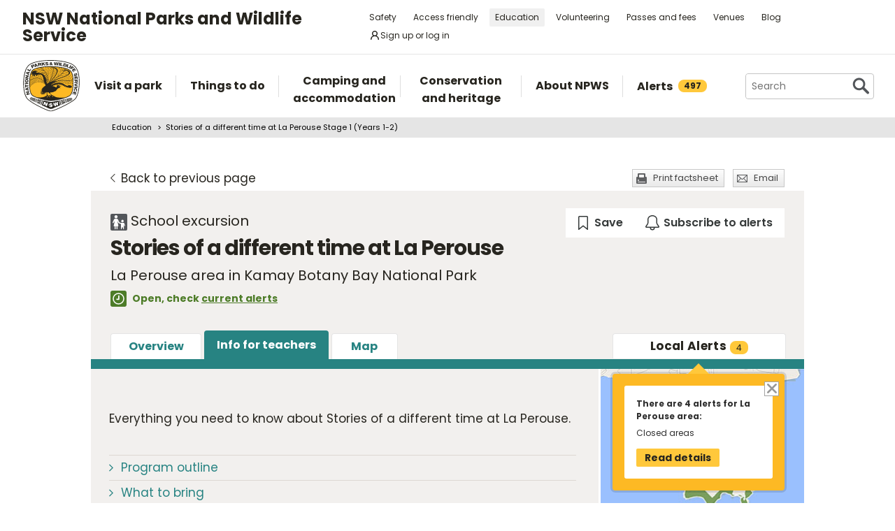

--- FILE ---
content_type: text/html; charset=utf-8
request_url: https://www.google.com/recaptcha/api2/anchor?ar=1&k=6LdAt48qAAAAANhCWh5h5qtiFDnxLjUiLFCu7QoJ&co=aHR0cHM6Ly93d3cubmF0aW9uYWxwYXJrcy5uc3cuZ292LmF1OjQ0Mw..&hl=en&v=PoyoqOPhxBO7pBk68S4YbpHZ&size=normal&anchor-ms=20000&execute-ms=30000&cb=k0tx060r0at
body_size: 49466
content:
<!DOCTYPE HTML><html dir="ltr" lang="en"><head><meta http-equiv="Content-Type" content="text/html; charset=UTF-8">
<meta http-equiv="X-UA-Compatible" content="IE=edge">
<title>reCAPTCHA</title>
<style type="text/css">
/* cyrillic-ext */
@font-face {
  font-family: 'Roboto';
  font-style: normal;
  font-weight: 400;
  font-stretch: 100%;
  src: url(//fonts.gstatic.com/s/roboto/v48/KFO7CnqEu92Fr1ME7kSn66aGLdTylUAMa3GUBHMdazTgWw.woff2) format('woff2');
  unicode-range: U+0460-052F, U+1C80-1C8A, U+20B4, U+2DE0-2DFF, U+A640-A69F, U+FE2E-FE2F;
}
/* cyrillic */
@font-face {
  font-family: 'Roboto';
  font-style: normal;
  font-weight: 400;
  font-stretch: 100%;
  src: url(//fonts.gstatic.com/s/roboto/v48/KFO7CnqEu92Fr1ME7kSn66aGLdTylUAMa3iUBHMdazTgWw.woff2) format('woff2');
  unicode-range: U+0301, U+0400-045F, U+0490-0491, U+04B0-04B1, U+2116;
}
/* greek-ext */
@font-face {
  font-family: 'Roboto';
  font-style: normal;
  font-weight: 400;
  font-stretch: 100%;
  src: url(//fonts.gstatic.com/s/roboto/v48/KFO7CnqEu92Fr1ME7kSn66aGLdTylUAMa3CUBHMdazTgWw.woff2) format('woff2');
  unicode-range: U+1F00-1FFF;
}
/* greek */
@font-face {
  font-family: 'Roboto';
  font-style: normal;
  font-weight: 400;
  font-stretch: 100%;
  src: url(//fonts.gstatic.com/s/roboto/v48/KFO7CnqEu92Fr1ME7kSn66aGLdTylUAMa3-UBHMdazTgWw.woff2) format('woff2');
  unicode-range: U+0370-0377, U+037A-037F, U+0384-038A, U+038C, U+038E-03A1, U+03A3-03FF;
}
/* math */
@font-face {
  font-family: 'Roboto';
  font-style: normal;
  font-weight: 400;
  font-stretch: 100%;
  src: url(//fonts.gstatic.com/s/roboto/v48/KFO7CnqEu92Fr1ME7kSn66aGLdTylUAMawCUBHMdazTgWw.woff2) format('woff2');
  unicode-range: U+0302-0303, U+0305, U+0307-0308, U+0310, U+0312, U+0315, U+031A, U+0326-0327, U+032C, U+032F-0330, U+0332-0333, U+0338, U+033A, U+0346, U+034D, U+0391-03A1, U+03A3-03A9, U+03B1-03C9, U+03D1, U+03D5-03D6, U+03F0-03F1, U+03F4-03F5, U+2016-2017, U+2034-2038, U+203C, U+2040, U+2043, U+2047, U+2050, U+2057, U+205F, U+2070-2071, U+2074-208E, U+2090-209C, U+20D0-20DC, U+20E1, U+20E5-20EF, U+2100-2112, U+2114-2115, U+2117-2121, U+2123-214F, U+2190, U+2192, U+2194-21AE, U+21B0-21E5, U+21F1-21F2, U+21F4-2211, U+2213-2214, U+2216-22FF, U+2308-230B, U+2310, U+2319, U+231C-2321, U+2336-237A, U+237C, U+2395, U+239B-23B7, U+23D0, U+23DC-23E1, U+2474-2475, U+25AF, U+25B3, U+25B7, U+25BD, U+25C1, U+25CA, U+25CC, U+25FB, U+266D-266F, U+27C0-27FF, U+2900-2AFF, U+2B0E-2B11, U+2B30-2B4C, U+2BFE, U+3030, U+FF5B, U+FF5D, U+1D400-1D7FF, U+1EE00-1EEFF;
}
/* symbols */
@font-face {
  font-family: 'Roboto';
  font-style: normal;
  font-weight: 400;
  font-stretch: 100%;
  src: url(//fonts.gstatic.com/s/roboto/v48/KFO7CnqEu92Fr1ME7kSn66aGLdTylUAMaxKUBHMdazTgWw.woff2) format('woff2');
  unicode-range: U+0001-000C, U+000E-001F, U+007F-009F, U+20DD-20E0, U+20E2-20E4, U+2150-218F, U+2190, U+2192, U+2194-2199, U+21AF, U+21E6-21F0, U+21F3, U+2218-2219, U+2299, U+22C4-22C6, U+2300-243F, U+2440-244A, U+2460-24FF, U+25A0-27BF, U+2800-28FF, U+2921-2922, U+2981, U+29BF, U+29EB, U+2B00-2BFF, U+4DC0-4DFF, U+FFF9-FFFB, U+10140-1018E, U+10190-1019C, U+101A0, U+101D0-101FD, U+102E0-102FB, U+10E60-10E7E, U+1D2C0-1D2D3, U+1D2E0-1D37F, U+1F000-1F0FF, U+1F100-1F1AD, U+1F1E6-1F1FF, U+1F30D-1F30F, U+1F315, U+1F31C, U+1F31E, U+1F320-1F32C, U+1F336, U+1F378, U+1F37D, U+1F382, U+1F393-1F39F, U+1F3A7-1F3A8, U+1F3AC-1F3AF, U+1F3C2, U+1F3C4-1F3C6, U+1F3CA-1F3CE, U+1F3D4-1F3E0, U+1F3ED, U+1F3F1-1F3F3, U+1F3F5-1F3F7, U+1F408, U+1F415, U+1F41F, U+1F426, U+1F43F, U+1F441-1F442, U+1F444, U+1F446-1F449, U+1F44C-1F44E, U+1F453, U+1F46A, U+1F47D, U+1F4A3, U+1F4B0, U+1F4B3, U+1F4B9, U+1F4BB, U+1F4BF, U+1F4C8-1F4CB, U+1F4D6, U+1F4DA, U+1F4DF, U+1F4E3-1F4E6, U+1F4EA-1F4ED, U+1F4F7, U+1F4F9-1F4FB, U+1F4FD-1F4FE, U+1F503, U+1F507-1F50B, U+1F50D, U+1F512-1F513, U+1F53E-1F54A, U+1F54F-1F5FA, U+1F610, U+1F650-1F67F, U+1F687, U+1F68D, U+1F691, U+1F694, U+1F698, U+1F6AD, U+1F6B2, U+1F6B9-1F6BA, U+1F6BC, U+1F6C6-1F6CF, U+1F6D3-1F6D7, U+1F6E0-1F6EA, U+1F6F0-1F6F3, U+1F6F7-1F6FC, U+1F700-1F7FF, U+1F800-1F80B, U+1F810-1F847, U+1F850-1F859, U+1F860-1F887, U+1F890-1F8AD, U+1F8B0-1F8BB, U+1F8C0-1F8C1, U+1F900-1F90B, U+1F93B, U+1F946, U+1F984, U+1F996, U+1F9E9, U+1FA00-1FA6F, U+1FA70-1FA7C, U+1FA80-1FA89, U+1FA8F-1FAC6, U+1FACE-1FADC, U+1FADF-1FAE9, U+1FAF0-1FAF8, U+1FB00-1FBFF;
}
/* vietnamese */
@font-face {
  font-family: 'Roboto';
  font-style: normal;
  font-weight: 400;
  font-stretch: 100%;
  src: url(//fonts.gstatic.com/s/roboto/v48/KFO7CnqEu92Fr1ME7kSn66aGLdTylUAMa3OUBHMdazTgWw.woff2) format('woff2');
  unicode-range: U+0102-0103, U+0110-0111, U+0128-0129, U+0168-0169, U+01A0-01A1, U+01AF-01B0, U+0300-0301, U+0303-0304, U+0308-0309, U+0323, U+0329, U+1EA0-1EF9, U+20AB;
}
/* latin-ext */
@font-face {
  font-family: 'Roboto';
  font-style: normal;
  font-weight: 400;
  font-stretch: 100%;
  src: url(//fonts.gstatic.com/s/roboto/v48/KFO7CnqEu92Fr1ME7kSn66aGLdTylUAMa3KUBHMdazTgWw.woff2) format('woff2');
  unicode-range: U+0100-02BA, U+02BD-02C5, U+02C7-02CC, U+02CE-02D7, U+02DD-02FF, U+0304, U+0308, U+0329, U+1D00-1DBF, U+1E00-1E9F, U+1EF2-1EFF, U+2020, U+20A0-20AB, U+20AD-20C0, U+2113, U+2C60-2C7F, U+A720-A7FF;
}
/* latin */
@font-face {
  font-family: 'Roboto';
  font-style: normal;
  font-weight: 400;
  font-stretch: 100%;
  src: url(//fonts.gstatic.com/s/roboto/v48/KFO7CnqEu92Fr1ME7kSn66aGLdTylUAMa3yUBHMdazQ.woff2) format('woff2');
  unicode-range: U+0000-00FF, U+0131, U+0152-0153, U+02BB-02BC, U+02C6, U+02DA, U+02DC, U+0304, U+0308, U+0329, U+2000-206F, U+20AC, U+2122, U+2191, U+2193, U+2212, U+2215, U+FEFF, U+FFFD;
}
/* cyrillic-ext */
@font-face {
  font-family: 'Roboto';
  font-style: normal;
  font-weight: 500;
  font-stretch: 100%;
  src: url(//fonts.gstatic.com/s/roboto/v48/KFO7CnqEu92Fr1ME7kSn66aGLdTylUAMa3GUBHMdazTgWw.woff2) format('woff2');
  unicode-range: U+0460-052F, U+1C80-1C8A, U+20B4, U+2DE0-2DFF, U+A640-A69F, U+FE2E-FE2F;
}
/* cyrillic */
@font-face {
  font-family: 'Roboto';
  font-style: normal;
  font-weight: 500;
  font-stretch: 100%;
  src: url(//fonts.gstatic.com/s/roboto/v48/KFO7CnqEu92Fr1ME7kSn66aGLdTylUAMa3iUBHMdazTgWw.woff2) format('woff2');
  unicode-range: U+0301, U+0400-045F, U+0490-0491, U+04B0-04B1, U+2116;
}
/* greek-ext */
@font-face {
  font-family: 'Roboto';
  font-style: normal;
  font-weight: 500;
  font-stretch: 100%;
  src: url(//fonts.gstatic.com/s/roboto/v48/KFO7CnqEu92Fr1ME7kSn66aGLdTylUAMa3CUBHMdazTgWw.woff2) format('woff2');
  unicode-range: U+1F00-1FFF;
}
/* greek */
@font-face {
  font-family: 'Roboto';
  font-style: normal;
  font-weight: 500;
  font-stretch: 100%;
  src: url(//fonts.gstatic.com/s/roboto/v48/KFO7CnqEu92Fr1ME7kSn66aGLdTylUAMa3-UBHMdazTgWw.woff2) format('woff2');
  unicode-range: U+0370-0377, U+037A-037F, U+0384-038A, U+038C, U+038E-03A1, U+03A3-03FF;
}
/* math */
@font-face {
  font-family: 'Roboto';
  font-style: normal;
  font-weight: 500;
  font-stretch: 100%;
  src: url(//fonts.gstatic.com/s/roboto/v48/KFO7CnqEu92Fr1ME7kSn66aGLdTylUAMawCUBHMdazTgWw.woff2) format('woff2');
  unicode-range: U+0302-0303, U+0305, U+0307-0308, U+0310, U+0312, U+0315, U+031A, U+0326-0327, U+032C, U+032F-0330, U+0332-0333, U+0338, U+033A, U+0346, U+034D, U+0391-03A1, U+03A3-03A9, U+03B1-03C9, U+03D1, U+03D5-03D6, U+03F0-03F1, U+03F4-03F5, U+2016-2017, U+2034-2038, U+203C, U+2040, U+2043, U+2047, U+2050, U+2057, U+205F, U+2070-2071, U+2074-208E, U+2090-209C, U+20D0-20DC, U+20E1, U+20E5-20EF, U+2100-2112, U+2114-2115, U+2117-2121, U+2123-214F, U+2190, U+2192, U+2194-21AE, U+21B0-21E5, U+21F1-21F2, U+21F4-2211, U+2213-2214, U+2216-22FF, U+2308-230B, U+2310, U+2319, U+231C-2321, U+2336-237A, U+237C, U+2395, U+239B-23B7, U+23D0, U+23DC-23E1, U+2474-2475, U+25AF, U+25B3, U+25B7, U+25BD, U+25C1, U+25CA, U+25CC, U+25FB, U+266D-266F, U+27C0-27FF, U+2900-2AFF, U+2B0E-2B11, U+2B30-2B4C, U+2BFE, U+3030, U+FF5B, U+FF5D, U+1D400-1D7FF, U+1EE00-1EEFF;
}
/* symbols */
@font-face {
  font-family: 'Roboto';
  font-style: normal;
  font-weight: 500;
  font-stretch: 100%;
  src: url(//fonts.gstatic.com/s/roboto/v48/KFO7CnqEu92Fr1ME7kSn66aGLdTylUAMaxKUBHMdazTgWw.woff2) format('woff2');
  unicode-range: U+0001-000C, U+000E-001F, U+007F-009F, U+20DD-20E0, U+20E2-20E4, U+2150-218F, U+2190, U+2192, U+2194-2199, U+21AF, U+21E6-21F0, U+21F3, U+2218-2219, U+2299, U+22C4-22C6, U+2300-243F, U+2440-244A, U+2460-24FF, U+25A0-27BF, U+2800-28FF, U+2921-2922, U+2981, U+29BF, U+29EB, U+2B00-2BFF, U+4DC0-4DFF, U+FFF9-FFFB, U+10140-1018E, U+10190-1019C, U+101A0, U+101D0-101FD, U+102E0-102FB, U+10E60-10E7E, U+1D2C0-1D2D3, U+1D2E0-1D37F, U+1F000-1F0FF, U+1F100-1F1AD, U+1F1E6-1F1FF, U+1F30D-1F30F, U+1F315, U+1F31C, U+1F31E, U+1F320-1F32C, U+1F336, U+1F378, U+1F37D, U+1F382, U+1F393-1F39F, U+1F3A7-1F3A8, U+1F3AC-1F3AF, U+1F3C2, U+1F3C4-1F3C6, U+1F3CA-1F3CE, U+1F3D4-1F3E0, U+1F3ED, U+1F3F1-1F3F3, U+1F3F5-1F3F7, U+1F408, U+1F415, U+1F41F, U+1F426, U+1F43F, U+1F441-1F442, U+1F444, U+1F446-1F449, U+1F44C-1F44E, U+1F453, U+1F46A, U+1F47D, U+1F4A3, U+1F4B0, U+1F4B3, U+1F4B9, U+1F4BB, U+1F4BF, U+1F4C8-1F4CB, U+1F4D6, U+1F4DA, U+1F4DF, U+1F4E3-1F4E6, U+1F4EA-1F4ED, U+1F4F7, U+1F4F9-1F4FB, U+1F4FD-1F4FE, U+1F503, U+1F507-1F50B, U+1F50D, U+1F512-1F513, U+1F53E-1F54A, U+1F54F-1F5FA, U+1F610, U+1F650-1F67F, U+1F687, U+1F68D, U+1F691, U+1F694, U+1F698, U+1F6AD, U+1F6B2, U+1F6B9-1F6BA, U+1F6BC, U+1F6C6-1F6CF, U+1F6D3-1F6D7, U+1F6E0-1F6EA, U+1F6F0-1F6F3, U+1F6F7-1F6FC, U+1F700-1F7FF, U+1F800-1F80B, U+1F810-1F847, U+1F850-1F859, U+1F860-1F887, U+1F890-1F8AD, U+1F8B0-1F8BB, U+1F8C0-1F8C1, U+1F900-1F90B, U+1F93B, U+1F946, U+1F984, U+1F996, U+1F9E9, U+1FA00-1FA6F, U+1FA70-1FA7C, U+1FA80-1FA89, U+1FA8F-1FAC6, U+1FACE-1FADC, U+1FADF-1FAE9, U+1FAF0-1FAF8, U+1FB00-1FBFF;
}
/* vietnamese */
@font-face {
  font-family: 'Roboto';
  font-style: normal;
  font-weight: 500;
  font-stretch: 100%;
  src: url(//fonts.gstatic.com/s/roboto/v48/KFO7CnqEu92Fr1ME7kSn66aGLdTylUAMa3OUBHMdazTgWw.woff2) format('woff2');
  unicode-range: U+0102-0103, U+0110-0111, U+0128-0129, U+0168-0169, U+01A0-01A1, U+01AF-01B0, U+0300-0301, U+0303-0304, U+0308-0309, U+0323, U+0329, U+1EA0-1EF9, U+20AB;
}
/* latin-ext */
@font-face {
  font-family: 'Roboto';
  font-style: normal;
  font-weight: 500;
  font-stretch: 100%;
  src: url(//fonts.gstatic.com/s/roboto/v48/KFO7CnqEu92Fr1ME7kSn66aGLdTylUAMa3KUBHMdazTgWw.woff2) format('woff2');
  unicode-range: U+0100-02BA, U+02BD-02C5, U+02C7-02CC, U+02CE-02D7, U+02DD-02FF, U+0304, U+0308, U+0329, U+1D00-1DBF, U+1E00-1E9F, U+1EF2-1EFF, U+2020, U+20A0-20AB, U+20AD-20C0, U+2113, U+2C60-2C7F, U+A720-A7FF;
}
/* latin */
@font-face {
  font-family: 'Roboto';
  font-style: normal;
  font-weight: 500;
  font-stretch: 100%;
  src: url(//fonts.gstatic.com/s/roboto/v48/KFO7CnqEu92Fr1ME7kSn66aGLdTylUAMa3yUBHMdazQ.woff2) format('woff2');
  unicode-range: U+0000-00FF, U+0131, U+0152-0153, U+02BB-02BC, U+02C6, U+02DA, U+02DC, U+0304, U+0308, U+0329, U+2000-206F, U+20AC, U+2122, U+2191, U+2193, U+2212, U+2215, U+FEFF, U+FFFD;
}
/* cyrillic-ext */
@font-face {
  font-family: 'Roboto';
  font-style: normal;
  font-weight: 900;
  font-stretch: 100%;
  src: url(//fonts.gstatic.com/s/roboto/v48/KFO7CnqEu92Fr1ME7kSn66aGLdTylUAMa3GUBHMdazTgWw.woff2) format('woff2');
  unicode-range: U+0460-052F, U+1C80-1C8A, U+20B4, U+2DE0-2DFF, U+A640-A69F, U+FE2E-FE2F;
}
/* cyrillic */
@font-face {
  font-family: 'Roboto';
  font-style: normal;
  font-weight: 900;
  font-stretch: 100%;
  src: url(//fonts.gstatic.com/s/roboto/v48/KFO7CnqEu92Fr1ME7kSn66aGLdTylUAMa3iUBHMdazTgWw.woff2) format('woff2');
  unicode-range: U+0301, U+0400-045F, U+0490-0491, U+04B0-04B1, U+2116;
}
/* greek-ext */
@font-face {
  font-family: 'Roboto';
  font-style: normal;
  font-weight: 900;
  font-stretch: 100%;
  src: url(//fonts.gstatic.com/s/roboto/v48/KFO7CnqEu92Fr1ME7kSn66aGLdTylUAMa3CUBHMdazTgWw.woff2) format('woff2');
  unicode-range: U+1F00-1FFF;
}
/* greek */
@font-face {
  font-family: 'Roboto';
  font-style: normal;
  font-weight: 900;
  font-stretch: 100%;
  src: url(//fonts.gstatic.com/s/roboto/v48/KFO7CnqEu92Fr1ME7kSn66aGLdTylUAMa3-UBHMdazTgWw.woff2) format('woff2');
  unicode-range: U+0370-0377, U+037A-037F, U+0384-038A, U+038C, U+038E-03A1, U+03A3-03FF;
}
/* math */
@font-face {
  font-family: 'Roboto';
  font-style: normal;
  font-weight: 900;
  font-stretch: 100%;
  src: url(//fonts.gstatic.com/s/roboto/v48/KFO7CnqEu92Fr1ME7kSn66aGLdTylUAMawCUBHMdazTgWw.woff2) format('woff2');
  unicode-range: U+0302-0303, U+0305, U+0307-0308, U+0310, U+0312, U+0315, U+031A, U+0326-0327, U+032C, U+032F-0330, U+0332-0333, U+0338, U+033A, U+0346, U+034D, U+0391-03A1, U+03A3-03A9, U+03B1-03C9, U+03D1, U+03D5-03D6, U+03F0-03F1, U+03F4-03F5, U+2016-2017, U+2034-2038, U+203C, U+2040, U+2043, U+2047, U+2050, U+2057, U+205F, U+2070-2071, U+2074-208E, U+2090-209C, U+20D0-20DC, U+20E1, U+20E5-20EF, U+2100-2112, U+2114-2115, U+2117-2121, U+2123-214F, U+2190, U+2192, U+2194-21AE, U+21B0-21E5, U+21F1-21F2, U+21F4-2211, U+2213-2214, U+2216-22FF, U+2308-230B, U+2310, U+2319, U+231C-2321, U+2336-237A, U+237C, U+2395, U+239B-23B7, U+23D0, U+23DC-23E1, U+2474-2475, U+25AF, U+25B3, U+25B7, U+25BD, U+25C1, U+25CA, U+25CC, U+25FB, U+266D-266F, U+27C0-27FF, U+2900-2AFF, U+2B0E-2B11, U+2B30-2B4C, U+2BFE, U+3030, U+FF5B, U+FF5D, U+1D400-1D7FF, U+1EE00-1EEFF;
}
/* symbols */
@font-face {
  font-family: 'Roboto';
  font-style: normal;
  font-weight: 900;
  font-stretch: 100%;
  src: url(//fonts.gstatic.com/s/roboto/v48/KFO7CnqEu92Fr1ME7kSn66aGLdTylUAMaxKUBHMdazTgWw.woff2) format('woff2');
  unicode-range: U+0001-000C, U+000E-001F, U+007F-009F, U+20DD-20E0, U+20E2-20E4, U+2150-218F, U+2190, U+2192, U+2194-2199, U+21AF, U+21E6-21F0, U+21F3, U+2218-2219, U+2299, U+22C4-22C6, U+2300-243F, U+2440-244A, U+2460-24FF, U+25A0-27BF, U+2800-28FF, U+2921-2922, U+2981, U+29BF, U+29EB, U+2B00-2BFF, U+4DC0-4DFF, U+FFF9-FFFB, U+10140-1018E, U+10190-1019C, U+101A0, U+101D0-101FD, U+102E0-102FB, U+10E60-10E7E, U+1D2C0-1D2D3, U+1D2E0-1D37F, U+1F000-1F0FF, U+1F100-1F1AD, U+1F1E6-1F1FF, U+1F30D-1F30F, U+1F315, U+1F31C, U+1F31E, U+1F320-1F32C, U+1F336, U+1F378, U+1F37D, U+1F382, U+1F393-1F39F, U+1F3A7-1F3A8, U+1F3AC-1F3AF, U+1F3C2, U+1F3C4-1F3C6, U+1F3CA-1F3CE, U+1F3D4-1F3E0, U+1F3ED, U+1F3F1-1F3F3, U+1F3F5-1F3F7, U+1F408, U+1F415, U+1F41F, U+1F426, U+1F43F, U+1F441-1F442, U+1F444, U+1F446-1F449, U+1F44C-1F44E, U+1F453, U+1F46A, U+1F47D, U+1F4A3, U+1F4B0, U+1F4B3, U+1F4B9, U+1F4BB, U+1F4BF, U+1F4C8-1F4CB, U+1F4D6, U+1F4DA, U+1F4DF, U+1F4E3-1F4E6, U+1F4EA-1F4ED, U+1F4F7, U+1F4F9-1F4FB, U+1F4FD-1F4FE, U+1F503, U+1F507-1F50B, U+1F50D, U+1F512-1F513, U+1F53E-1F54A, U+1F54F-1F5FA, U+1F610, U+1F650-1F67F, U+1F687, U+1F68D, U+1F691, U+1F694, U+1F698, U+1F6AD, U+1F6B2, U+1F6B9-1F6BA, U+1F6BC, U+1F6C6-1F6CF, U+1F6D3-1F6D7, U+1F6E0-1F6EA, U+1F6F0-1F6F3, U+1F6F7-1F6FC, U+1F700-1F7FF, U+1F800-1F80B, U+1F810-1F847, U+1F850-1F859, U+1F860-1F887, U+1F890-1F8AD, U+1F8B0-1F8BB, U+1F8C0-1F8C1, U+1F900-1F90B, U+1F93B, U+1F946, U+1F984, U+1F996, U+1F9E9, U+1FA00-1FA6F, U+1FA70-1FA7C, U+1FA80-1FA89, U+1FA8F-1FAC6, U+1FACE-1FADC, U+1FADF-1FAE9, U+1FAF0-1FAF8, U+1FB00-1FBFF;
}
/* vietnamese */
@font-face {
  font-family: 'Roboto';
  font-style: normal;
  font-weight: 900;
  font-stretch: 100%;
  src: url(//fonts.gstatic.com/s/roboto/v48/KFO7CnqEu92Fr1ME7kSn66aGLdTylUAMa3OUBHMdazTgWw.woff2) format('woff2');
  unicode-range: U+0102-0103, U+0110-0111, U+0128-0129, U+0168-0169, U+01A0-01A1, U+01AF-01B0, U+0300-0301, U+0303-0304, U+0308-0309, U+0323, U+0329, U+1EA0-1EF9, U+20AB;
}
/* latin-ext */
@font-face {
  font-family: 'Roboto';
  font-style: normal;
  font-weight: 900;
  font-stretch: 100%;
  src: url(//fonts.gstatic.com/s/roboto/v48/KFO7CnqEu92Fr1ME7kSn66aGLdTylUAMa3KUBHMdazTgWw.woff2) format('woff2');
  unicode-range: U+0100-02BA, U+02BD-02C5, U+02C7-02CC, U+02CE-02D7, U+02DD-02FF, U+0304, U+0308, U+0329, U+1D00-1DBF, U+1E00-1E9F, U+1EF2-1EFF, U+2020, U+20A0-20AB, U+20AD-20C0, U+2113, U+2C60-2C7F, U+A720-A7FF;
}
/* latin */
@font-face {
  font-family: 'Roboto';
  font-style: normal;
  font-weight: 900;
  font-stretch: 100%;
  src: url(//fonts.gstatic.com/s/roboto/v48/KFO7CnqEu92Fr1ME7kSn66aGLdTylUAMa3yUBHMdazQ.woff2) format('woff2');
  unicode-range: U+0000-00FF, U+0131, U+0152-0153, U+02BB-02BC, U+02C6, U+02DA, U+02DC, U+0304, U+0308, U+0329, U+2000-206F, U+20AC, U+2122, U+2191, U+2193, U+2212, U+2215, U+FEFF, U+FFFD;
}

</style>
<link rel="stylesheet" type="text/css" href="https://www.gstatic.com/recaptcha/releases/PoyoqOPhxBO7pBk68S4YbpHZ/styles__ltr.css">
<script nonce="wpwkZsSXHPVKBmin0thyjQ" type="text/javascript">window['__recaptcha_api'] = 'https://www.google.com/recaptcha/api2/';</script>
<script type="text/javascript" src="https://www.gstatic.com/recaptcha/releases/PoyoqOPhxBO7pBk68S4YbpHZ/recaptcha__en.js" nonce="wpwkZsSXHPVKBmin0thyjQ">
      
    </script></head>
<body><div id="rc-anchor-alert" class="rc-anchor-alert"></div>
<input type="hidden" id="recaptcha-token" value="[base64]">
<script type="text/javascript" nonce="wpwkZsSXHPVKBmin0thyjQ">
      recaptcha.anchor.Main.init("[\x22ainput\x22,[\x22bgdata\x22,\x22\x22,\[base64]/[base64]/[base64]/KE4oMTI0LHYsdi5HKSxMWihsLHYpKTpOKDEyNCx2LGwpLFYpLHYpLFQpKSxGKDE3MSx2KX0scjc9ZnVuY3Rpb24obCl7cmV0dXJuIGx9LEM9ZnVuY3Rpb24obCxWLHYpe04odixsLFYpLFZbYWtdPTI3OTZ9LG49ZnVuY3Rpb24obCxWKXtWLlg9KChWLlg/[base64]/[base64]/[base64]/[base64]/[base64]/[base64]/[base64]/[base64]/[base64]/[base64]/[base64]\\u003d\x22,\[base64]\\u003d\\u003d\x22,\x22bkpRw7bDrsKkb0EvbcOZwqYJw5oFw4QvAi5FejMQAcKzasOXwrrDocKDwo/Cu2rDu8OHFcKaEcKhEcKVw5zDmcKcw43ChS7CmRMPJV9Lfk/DlMO/a8OjIsKoJMKgwoMBGnxSWWnCmw/[base64]/Cp8KpBsONGsKBwrDCvcK2w4NZw4TCncKgw7tsdcKUTcOhJcOIw7TCn07CvcO7NCzDmHvCqlwgwqjCjMKkMcOpwpUzwrYOIlYqwoAFBcKWw54NNWYpwoEgwp/Dp1jCn8KpBHwSw6jCuSpmAcO+wr/DusOWwoDCpHDDpcKPXDh/wqfDjWBZLMOqwop5wovCo8O8w5NYw5dhwrvChVRDVh/CicOiJBhUw63Cr8KgPxRAwqDCrGbCqQAePB/[base64]/CmsKGw4JBwpbDkhnDgMOLV8OFA8OQJk1SbmgPw74pYlvCgMKvXFUiw5TDo0dRWMO9dGXDlhzDmWkzKsOiFTLDksOAwpjCgnk2wrfDnwRLLcORJFIJQFLChMK8wqZETCLDjMO4woHCocK7w7Y0wrHDu8ORw6/Dk2PDosKXw5rDmTrCo8KPw7HDs8OnJlnDocK+LcOawoAMVsKuDMOIOMKQMX4hwq0zZcOhDmDDvELDn3PCg8OCeh3Cul7CtcOKwq/[base64]/wrcHRVEsf8KCwoXCjMK+GsOgNMKIwrQCG8Oqw4vDmMKGKSRaw4jCly1mWytSw53ChcOjGMOlXCzCiXphwqAUPmXCncOQw6kUZSBLIMO5wpcRJcKRDcKFw5tnw6xtUw/DkX9wwrrCh8KPYH4rw7ATwr4zWsKuwqHDikfCjcO5T8OSwrLCnkhfBiHDocOQwqjCqTLDnUI5w5QbJTHCiMO+wrsUbcObAMKXWVFmw4zDm0kXw4Rkd1/[base64]/Di8KneQEHw5l2Q8OSw5HCj8K9AMK1V8Kqw7PCo8KQdAYWwq9Yc8OJWsOowqvDjHDCmsOnw5/[base64]/Dvh4qwqXDmcKhw5JXcQPDly3CjsOrw7YGw7jDncK+wp/[base64]/Dq8KJwqDCmRXDs8OLw4nDmsO6dCNjFkRuMmM8HMOyw7vDocKZw5lBB1wGOcKPwpsGbl/DimFHeF7DsnoOMQw9w5nDmMKsEDtXw6lxw74jwrnDlXnDrsOiDFnDtcODw5BawqI0wpAIw6fCkixFE8KyesKcwpt1w5V/I8OwSCAQK2jCjBjDqsOKwqHDnH1Bw7LCh37DnsK5G0rCicO8OcO5w45FLn7CpnQhHkzDisKhTsO/wqB+wr18IxV6w7nDucK/HMKAwqx2wqDChsKaD8OEeCIAwqwDPsK3wonDmgjCsMOjMsOAe3jCpFw0B8ObwoQTw7PDn8O0dVdCdk5Ewr0mwrMtEsKAw44TwpLDkxtXwp/[base64]/[base64]/DMKiwqx/w4tpw5jDuh/Cj8KRFSQ2WXzDq0/CgW0sS0FiHFfClhbDvXDDv8OcfipYb8KbwofDj0rDij3DmsKUw7TCn8KfwpANw7NZAyTDkEXDvDjDuz7ChAzCjcOyZcKkecOOwoHDsTw2FmbCmsO+wqR8w49IeSXCnwExHyYcw5pHOx5dw6wMw4nDosO0w5hwTMKIw7RDNE5/XVXDlMKoN8OMRsONXiB1woxIKcK0en4ewpUSw6BCw4/DocKLw4AOdlnCucKIw6jDjV5WM3kBacOUZTrDp8KSwq4ATMKQahxLOsKkD8Kcwr1mXz8/VcKLHWrDlBfDmcKXw43CjsO/X8OiwpsWw7rDusKNOhHCmsKAT8ONXhN5UcO0KG7CqhgFwqvDoC/DiCLDqCPDnyHDkUkewqXDpSnDjMOlGQAKDsK/w4dDw7QFw6nDiT4Rw65JF8KNYy/[base64]/Dj8KBJMKVwog9QMKuZcK2LmvCqMOBTMKCwqfCtsKlHmtZwqBxwofCtXNswpTDlR1fwrPCi8KnH1V/JCEgYMO7NlvDkUNFB0kpO37DjXbCvsOhMjICw5xcRcKSM8KkAsOywqZLw6LDrHl2Yx3CsiwGWCduwqEIcXTDj8OjPmnDr3ZrwrYZFQI3w5bDg8O0w4jCv8OAw7NMwovCsiByw4bDmsOgw4bDicOZAwkER8OuYwnCp8K/W8OzCDfCkAMaw4HCncKNw4bDo8K2wo8pOMO7fyfDisOww6sTw4fDnD/[base64]/CrAEOa8OGw4xvHV4Nw5/DocO+KMKcEjlWX3TDusK2w7lHw67DoG3CqRzCpljDilxow7/DpsKuw5JxA8Kow7/DmsOHw4UZAMKVw5TCi8KSdsOgXcOaw6xBGgVGwrrDpEbDmMOCYsOYw5oNwrQMBsOCdMKdwo0Hw5F3UlDCokBAw6HCmFhWw6QGPQTCtMK5w5fCpn/CsyVnRsOHSDzCiMOrwrfCisOYwq/[base64]/wqtiaWA5QsOiwqsYw6p2woABZsKHwq8EwotWCcOpKcODw7E+wp3DtVfCgcORwo7DrMK3VkkmWcODQQ/Cn8KMwp1uwr/[base64]/wpDDnMO8wpN4wqJXehfCrMKLTxstw5PCjcODw5rCtsKCwqQKwp/[base64]/[base64]/[base64]/BcO7wrnCvcOkAFBRw5ICwrAPwobDk3HCncKeTsK9w6vDjjwawqxhwppMwrBFw7jDhhjDvVLCkVNKw77CgcORwobDsX7CscOiw53DhXbCjADClznDjsOJf03DgjjCv8K/w4zCvsKiKsK7Q8KiD8OfB8O9w7vChsOKwq3CtUQFAAEYakRKbcOBJMKnw7bDi8OXwo5dwrHDkWQsHcK+FSxvC8O1U0RiwqUswokPaMKQZsObDMKXaMOrFMKgw7crcnHDr8OAw6o4R8KJw5dqw7XCvVLCvcOZw6LCgMKlw4rCnsK+wqUOwrZ0JsODwqdVK0/DjcKFe8OVwq84w6XCmV/CrMO2w6rDuCXDssOValNhw7fDlDdQVCcJOCFCeG9/w6jDmwZsKcKyUcKoNj4XfMK3w7zDnWlFd2rChSpHQXA0BXvCvnfDlwnDlQ/CtcKkHcOnT8KpTMKUGsOqUEgNKj1XX8KgM14zwqzCtMK1YsKcwpZdw7Q/w73DiMOAwqoNwr/[base64]/[base64]/[base64]/[base64]/DhBVLwrVDVsKxLsOwwqfCncOeREPDg8KNFBg4wp/[base64]/DpcK/UcOjIVocw7ogwrh1wq5Ow5TDgcKKLiLCpsKFPUXCqRjCsDfDscKCwq/[base64]/Ck8Khw5sCIlPDvsOkWcOLwrLDmAc2wpLDtgtnw7gHwoAtFsKWw79Aw7Fzw7DCiClNwpLDhsO/QVDCqT0iGQQMw75xN8O8XBACw4hCw77DisK9KMKHHsOCZBDDrcK7aSvChMKVLmxmBsO6w4rDhzfDjmgxPsKOdhjCjsKzfTcIScOxw73DlsO/GXRhwoLDuxnDlMKawp/[base64]/XGBOHMO2YkPDtBnDj2kcwrDDrXBSw6VSwqjChHrDizp8FmDDhsObblvDoX8ow7jDnSbCp8OdS8K9LAxcw7DDklTCr2xCwp/Cg8OqMMOrKMKJwo7DvcOdVktfFFvCqcKtPxvDssK5PcKXU8KOcz/CtVZ8wozDnzjDg1vDpGVCwqbDisKqwpPDiEZmHcO3w5oaBwopwr5Rw4UKD8O3w54ywqsmKWtzwr5pYMKCw7bDucOBw4AAA8O4w5bDlsO1wpoiFzvCg8KDZcK8dz3DrzEbwrXDlyzCpC52wpDCicKEJsOVBC/[base64]/[base64]/[base64]/[base64]/PcO+w6zDtX4ebMK2wpcNMsK7wqTCvw/[base64]/CowbDqcOjW1pCTsKKNcKhw4nDux1kw5TDgx7DhC7DvsOHwp11eXbCpcKUU01Aw65lw79tw7vCkcOYdgg9w6XCucO2w4NBRDjDmcKqw6DCn20ww5LDtcKqEyJDQ8O5PsOTw4/DswnDqMORw4LCssOnMMKvTsKVDMKXw4zCl3PCuVxgw4TDsWFgf24twr4jNGs/wojDkRTDkcKmUMOIccOSLsO9woXCosKzb8OUwqfCv8KMXsOEw5jDpcKvfxHDtC3DnlnDiDV4bRAdwojDtw/CvcOJw7rDrsOWwq9lFMKwwrt+MyVxwrV5w7Z7wpbDvAM3wqbClEoPPsOfwr7CqsKBY3DCocO/MsOqHsKmED05dkvCgsKnVsKOwqpGw77CjgsEw7k4w7XCk8OGa0JJbDckwpbDmz7Ck1XCmG7DhMO8PcK1w7/DrizDtcKnRxPDsglww4kgGcKjwrLDhMO/JsOwwprCi8KRK0DChlTCsBLCtXTDqBwhw58MGMOIRsKhwpYjfsKywpbCrMKqw7IJJQjDvMO/PmpED8O1XsOkbgnCrEXCrMOzw5spNmTCnidswqo5CcOxWEpvwrfCgcKUKMOtwpTDiQZDEcO1AUQ9c8KZZBLDuMKJUVjDnMKmwpFjTcOGw6XCpMOpYmIROCrCmVQ0f8OBZB/[base64]/[base64]/wr/Ch8KcwrkXaMOJwqDDucK8eMKkw64Vd8Kmw4PCqcOlesKuPQfCvybDjsOJw6hOaUAvYcKpw5zCtcKpw6xTw6NOw5QrwrFIwq09w6lsK8K1JmM5wrPCpsOCwonCrsKHRzoKwo/[base64]/DohscwpzCscO4w6IswqhEw4zCqsOrTg7CnEtQQXvCuCzCpizCkixUCkXCrMOaCCx7wpTCq2jDiMO3JcKePGhFfcOuY8K+w43CpX3CqcKTEsOXw5/CpcKWw49kB0TCpMOtw6wMw6LDvcOmTMKdLMK7wrvDrcOewqtqTMOCacK8Q8Okw7pBw5l4fxtLeUzDksKQCk/DusO5w41jw7TDnMKoSHjCuHJzwqLCiiE9K0gaLMK5X8OFQmtJw4bDqXhuw43CgTN6IcKSbSvDhcOkwpF6wphUwox1w5DClsKewoDDgE/ChxBCw7F2VcOpZkLDhsOOLsOENg7DuScSw4XCkX7CnMO6w6TCpkZKGRXDo8KPw4NoQcKCwoddwpzDihfDtC8gw5ozw4AkwqbDgil/w6kNPcK3fBsZRyTDn8OtfwDCpcKiwq1twox7w57CqsO5wqQUc8OWw7kjejnCg8KOw4MbwrgOKsOmwqpZKsKBwp/Cs2PDiE7CoMOAwpR7J3Qow79ZbMK8T1UZwpk2OsOzwobChExlNsKma8KQZ8KpOsO4KwjDtnLDjMKJfsKEUUlSwpogfWfCusKCwogcasOILMKNw5rDkQPChS3CqR1ONMOHMcKew4fCsXbCoxo2czbDn0Fmw48cwqpnw5LCpH/Dg8OjBBbDrcO8w7FrJcKzwpPDmmbClsKQwrwpwpBfQMK4GsOcMcKkVMK5BMO3XUnCq23DmsOQw4nDnA3DuhQEw4AuFVLDssKsw7DCocOlbFHCnS7DgsKpw4PDmEJtc8Kewrh7w6fChgXDhsKJwqkUwootW13DpQ4MWmDDnMO/Z8KnP8KuwqvCtQAoVsK1wp0Hw57DoHspb8KmwpI4wqLCgMKew593w5pFOR8Sw7QAKFHCgsK5wq5Ow6HDniB7w6g3CXhvWk3DvVlnwrrCpsKbcMK6e8OVeCXCusKgw7rDoMK9w5dnwoVHH3jCtCDCkjZ+wo/Ci0QmNUrDl3ZLajB0w6PDqMK3w6RXw5HCjMOsDcO7E8K/IsK4ZU9UwqTDvjvCmQrCoDvCrGTDvMKxfcOVciBgC21wa8ODw41kw6RcccKfwpvDuDUrKBEow4fDiD9UXGzCpRQHw7TDnzs/UMK+YcK/[base64]/DlcONMGRcw50YMAQMAh/[base64]/V8OhwrXDjjxsSsOSw4FbwoDCpMO3w7VFw7psAcOVYcKaOSzCi8KAw7krIsKgw6Y5wpfCkGzCs8OEHzvDqnYoeVfChcOKM8Oow7c/w6nCksKAwpDCvcO3QMOpwo5+w4jClg/CqMOiwq3DnsK7wrxNwq8AfG9Ww6ozEsOUCMOkwoQ9w4zDosO5w6wiXhDCgcONw6nCmwDDoMKFEsObw6nDrcO/w4rDmcKaw7vDgTJFK2wUOsObVgDDpSjCr3sLZV4mVMOfw5rDnsKidsK+w60BU8KbAMKTwqEBwowTQMK1w4MpwoTCknIUc0UfwqHDrnrDocKSH3bCvcKgwoY5wojCiQbDgB40w48JCsKMwrEhwpUdLW/[base64]/CnsKxN8Ktw7pMw5BBX2cfcBrDvkZuJsK3Y3HDssKVZMKReU0VIcOoEcOFw5vDqDnDnsOMwpZzw5ABAGtEwr3DtQRuZ8OSwrMiworChMKgFm0bw4TDsC5FwojDpARef27Cu1/[base64]/CvT7DmMOlaDxcZcKyRyUiwq5KfzTDugxNDmjDosO/[base64]/CnS3DljVXPi3CrsOyw6bDtMKTMxzDg8OVZSZqOHgDwo/Cu8KjZcK1LmjCs8OpHSxJXAYMw6kOU8Kzwp7CmMO4wqhmUcOcLW4Wwo7CpBpBasKZwofCrHQkYR5jw4XDhsOxDsOJw47CuFt/S8OFGHjCqQvCsh8BwrQiDcOZAcKrw6fCn2TCnQgyOsOPwoJfacOXw6DDssK/wqBHDz4LworCpMKVQiAmFTfCl0RcXcKdcsKqH3Frw6PDlSPDscKJScOLZ8OgGMOMS8KIdsOEwpJNwrRLEx/DkitGLHvDqgbDpQMhwq01JwJGdxhdHyfCssKRasOqQMK5w6XDvC3Cj3vDtcOewpfDvi8Xw6jCv8K4w7oQP8OdSsOPwpjDozTCqjfDiyk1ZcK3dXDDpxdUNMKzw6s+w41YYsKWRQw5wpDCu2VzfSA3w4fCjMK7HSrChMO/wpzDksOkw6dHA35NwqTCpsKYwoAAfMK+w57Cs8OHMcOhw6LDosKIwrHDrxY4HsKsw4V9w7RvFMKdwqvCocKOCXHCkcOjQgPCo8OwGRbCjsOjwq3CrGzCpwLCosKXwqt8w43CpcOyN1fDmR7CoVzDocKqwqvCly/CsU8mw4ZnKsOEYcOUw57DlwPDvzbDpTDDtQFRCwYGw7NCwpTCgzoxWMOvccOZw5EQSxUTwpY5aHvDownDlMOSwrXDqcK/w7AvwrJ6w4t0XcOHwqYhwoLDmcKrw6cvw7DCk8KYXsOkUcOjH8OqNgQmwrEbwqRiPMOGwoMrXQvDoMKoMMKWRSXCi8O4w43DrSPCssKvw6sTwogiw4Ykw5rCoQVhJ8KBW0J/JsKUwrhwOTopwp3CmBnCsWZ/w57Do2HDi37CgFVzw5wzwoPDl0dddXnDmGbDgsKHw7FDwqU1GsK1w43DkifDtcORwqVBworClcK4w6XCnyXCrsKSw74AQ8OXbTLDssO1w6xRV0lrw64ES8OLwqDCp1HDmMOcw4HCvgbCvsK+Uw/[base64]/[base64]/DucK1S03DpxjDn8OkLi3CtSnDqsK7wodSVMO0Qkgjw5dQwo/CnsKfwpM1NSg3wqLDuMKuFcKWwpzCk8O5wrhbwpgRIxJIIQHDhsO6dGbDssKDwonChm/CgBLCo8KcPMKCw4EHwrTCqXcoYi0gw4nCh1XDrsKrw7vCsUoNwpYbw70bf8OCwpHDlMO+VMKiwo9UwrFlw5IpbU9cPjvCiHjDs2PDhcOeHMKBKSkiw7JEKsOHcwlXw4LDjMKYFkLCh8OUEm9/FcKXEcOoHHfDgFsJw75POlbDoyQSSnLDu8KwT8OAwp3CgQgewoAfwoIJwpXCuWAgwpjDnsK4w7ZBw5vCsMKYwrVKC8Oxw5nCpWI8TMKyb8OWKyJMw7QYDC/Dk8K3Q8KWw7E7NcKKH1/[base64]/CrMOrbkXDnATDtDTCgRjCk8KywpUaAMOOwpPCtxHChsKrZ1TDpXY0DSZ1ZMKce8KEajLDgSl4w6tfEhDDlsOsw5HCncOffBkiw5TCrH4IfHTClcKAwonDtMO3w5DDn8OWw6TChMOow4ZIKX/DqsKOD3R/LsOiw4Jdwr7Do8OvwqHDrkDDmcO/[base64]/[base64]/d3vCgcOxL37ClcKZOXHDoR4uwoXCjVFvwrfDkxppPzHDp8OYbVIpdDZgwr/DgltoKBwlwoNpGMOcwrclecKqwpkyw6s9UMOpwqfDl1wBwrPDhGnCjsOuXWrCpMKEJcOQQcK/[base64]/DnVHDvsOmCwx+w53DgjnCvsKYY8KxOsK2LzLDqFdNVsKHV8O0CAjCnMO9w45vIVnDvkIKXMKYw6/DtMK4EcO5Z8OhMsKwwrTCrk7DugrDgMKIeMK7wq5rwoTDuT5kcmrDgzHDo2MOdAg+wp7DvQHCh8OgCWTClsKfWMOGVMKyfjjCrsO7wofCqsKgSWXDl3vCtlBJw5jCmcKvwoHCgsO7wq5hSx3CkMKjwqpRHcOIw73DrRXDpcOAwrDClFV8a8OUwoobJcK/wpLCvFApDnfDn34/w7XDsMONw5AdfA3ClwNawqTCuX8tJEDDtElTVcK8wrc8UsOrQwwuw6bCrMOzwqDDpsO+wr3CvmvDh8OJw6vCiRfCjMKiw7XCnMKFwrJAUgnDrsK2w5PDs8KeLDEyKm7DscOnwokRLsO0IsOmw5x4JMKTwoZkw4XCrsKmw4/DqcKkwrvCuyTDkyXCoX7DksOYUsOKdcOod8Kuw4rDmcOGc3PCqGk0w6AswpFGw6/Cu8Kbw7pxwoTCpSg+NCB6wrZqw73CrxzCglsgwpnDoSgvdnrDsF1gwobCj2jDs8K2SU1IPcOdwrLCnMK9wqxYAMKAw6zDiD3ClTjDtX0iw7lsS2APw6hQwoM7w7IsEsKzSz/DrMO8WQPDoGDCtCPDlMKyFxU3w5fDh8OVUgzCgsKEBsOMw6Eza8OewrlpSX95ahQCwoHCocO4fcK/wrfDssO9ZMOPw4RhBcOiI33CiGDDtmHCosKRwonChwo6wrpGEMKvHMKDCcK+PMOsWznDr8ORwo0cAj7DqRtAw6vClzZTwq9HQFdTw7Azw7dtw5zCucKASMKEVioJw5Y2FsKSw53CvcK6ZzvCkV0WwqVhw6vDksKcFm7DoMK/e0TDjsO1wrTCiMOOwqPCu8KtXsKXMVXDnMOOLcKXwqVlGjHCiMKzw4kGSMOqwp7DnxBUT8K/cMKWwofCgMKtSi/CjcK8NsKkw4/DsFfChzPDisKNFQACwrbDlcOLTQsuw6xgwocmCcOhwoxKNcKBwoTCswzChgwOKcKHw6/DsCJJw73DvzpWw4NWw4wawrUQBm/CjD7Cg2rChsOsS8O7TMKkw4HCu8Oyw6MKwrHCssKwB8OdwptZwoJqEj4zLEcKwr3CocOfCjnDvcObcsKEVcOfWVPCusKywoXDk3VvVw3CnsOJR8O8w5Z7Sm/Dlxk8w4TDpmvCjm/[base64]/CiCNzwocgJSHCsSnCvz0fF8OWFjPDkBHDi0/DqMKBcsKff1zCiMOZBiEAb8KHbGzCl8KgU8K0V8Ocw7ZOMxPCl8KbKsKIOcOZwobDj8OQwobDhGXCtlw7AMKweF3DqMO/wp0Cwo/DssKFw7zCqlMkw6xCw7/[base64]/KAvDll4Jw4gywqjDrHsTw5Iqw5lcWSDDvMOyw5jDgMOWCcK/[base64]/[base64]/CiyVTwpNUwp0SaEtkw6EpIwHCkEzDgAV/wp1Kw6fCgMKLdsK/KyY6wrvCr8OkGBtcwoAhw7N4VzDDqcOWwoQKHMOgwofCkGcDK8Kaw6/DsEdpwopUJ8O5Dl3CrHrCl8O2w7tCwqzCqsK0wqjCr8K0fXHDlsOPwrUWKcOcw6DDmGYwwpIYLS4lwpJfwqrCmMO7cXM3w4l3wqjDosKbG8KIw79Pw4kELcOPwqMGwrHDlwQYADx0w5kbw7/DucKfwofCrWx6woFzw53DrHXDvcKawpcWCMKSCB7CijIBak/CvcOmAsKpwpdDW2jCkxsbVsOAwqzCocK2w6nDrsK7w6fCq8O/DjXCpMKBWcO4wqbClTJSCcOCw6rCsMKlw6HClkPCisO3PHNPasOsDcK5XAZOe8O+CizCg8KpIlMGwrU/QhYkwq/CvMOgw7jDgMO6ERlxwrQkwqYdw6XCgA0FwppdwpvCqMOyHMKMw53Ci0fCgsKGFQIsYsKpwozCpUBEOjnCgU7Dmx1gwq/CisKRYhrDnyIQD8KpwqbDrm7CgMOUwolBw7x1BnJzFlRxwonCmMK3wohQFU/DoRvCjMK0w63DiB7DqcO3IAPDlMK3JMKbbsK2wr/ClCfCscKLwp/[base64]/w4VWw40ne8K4cFEcwrZOdMOiw58hF8KAwrbDkMOLwowsw77CgcKXR8KYw43DmsOqM8OQbsKow50wwrPDgzFXP1TCjxwhMDbDtMKzwrfDtMOSwr7CnsOvwpjCg0F7w5/[base64]/[base64]/w6rDuMKTwpDDjsOnwqXCrcKJwpXCiz7DvkbCmcKwwqlUVMOxwrQrHTzDvRMbHjHDlsOeFsK2a8OHwrjDpwBFZMKTH2zDmcKed8OWwo1JwrpSwqtBPsKnwpxVM8KaSGoRw64Pw5XComLDnUUgciTCs2vCrANNw4pMw7rDllwFwqzDnsKowrs7NF/DvXDDlMOvK3/DscO/wrIzCcOrwrDDuxQ+w5gDwr/CosOrw545w4lOKn/Cvx4bw6d7wp/DhcOdC0PChzcaIBnCrsORwoEgw5vCvQHCisODw6jDnMKcJwJswrZsw4kzLMOZWMKww73ClsOiwqTDr8Onw50HfGDDrn9EBkVow4VKC8K1w6AIwoVswp7DpMKBMcOBAi/DhSfCm0zDv8O/Y01Nw7LDrsONCHbCoUVDwq/CmMKJwqPDoH0aw6U8X1bDuMO+wrtYw7x5w4Aaw7HCmiXDkcKIcxjCjisIFiPClMOuw7/ClsOFSm9hwofCscOZwpM9wpIZwooEMhPDnBbDgcORwpLClcK8w5wRwqvCv1XCoFNNwr/[base64]/DqMOTAsKYw5vDkzYKccKmNlzCi27CpkEWw4Qzw6nCsxrChVvCrkrCqHRTdMOyAMKhKcOBYVzDjMKuw6pcw5bDj8KCwpLCvcOvwo7Cr8Oqwq3DjsOUw4USTFt1VC7ChcKTFEVlwoMhwr0dwpzCh07CpcOjLGXCvA/CgXbDim9/SinDvSRqXCgwwoojw70caxzDoMOsw4XDjcOrExdhw75ANsKEw4UUwr94bMK7w77CpgE7w49jwovDuDRHwoFrwpXDgQ/[base64]/[base64]/[base64]/CrsORwqDCj0LDpcKEJGNeJl0fw7s7woTDiEzCol8/w690eUTClsKxYsOoesKGwr3DqcKZwpnCsQLDgWgQw57DnMKLwodGfsKpHE/CtcOee0HDpy1yw6tNwqAGOAPCt1V2w7nCrMKawqw1w5kGwojCt2J/GsOJwoYmw5sDwoh6THTCuV3DtSEfw7bChsKiw7/Dun8Iwr90BBnDhzfDqsKNOMOcwq3DgBTCk8Oxwo4jwpAqwrhKK3HCjlRwKMO0wr0gb0rDpMKawpJ7w78AEMKoUMKzC1R/wqhSwrp8w6wBwoh5w7EhwrTDqcOSEsOmRcOTwo9tGMKfcsKTwo9Vw7zCtcOBw4PDvkjDiMKGfyATUsK+wozDhMOxGcOUwr7Cux0qw6wgw5ZOwprDmW/DgsOUTcOLWsO6UcOZAcOJO8OTw6bDqFnDtMKKw57CmEvCulXCjz/ChE/Dl8ODwolUOsK/PsKBDsKaw5B2w4NtwoIWw6xnw4IMwq41GXFsLMKUwq83w7HCrwMSFjMfw4nCml9nw4V/w5pUwpXCssOWw6jCvy9/w4Y/[base64]/DtMKNw7/[base64]/VsKhDUZowpDCtADCqMKDw6kJwojCjcKIwpLCqMKew4V9wo/CgFYPw7fCocKGwrPCtsOOw5/DpiMWwqJww6zDpMOzwpHCk2/[base64]/wrxeKUfDgsKLw4HCjMOILGJWfUZmwoTCpsOkFXLDvkRTw5HCg0howrLCs8OdOUnCiz/CtGHDhA7Ct8KqTcKkw74HCcKLR8Ouwps4fsK+wpZGGcK/w4pbBAjDt8KYZMO+w7Z4wrFeN8KUwo7DucO8wrnCrsOmUBdSJW9lwqZLXHXDpD5kwp3CsjwMdmnCmMK+NScZGFXDosOOw680w5fDh2zDg1fDsTHCtsOcW2sJJFB1PX4oUcKLw5UcFRYrfsOiTsOuCMKcw5IQXGgUTTAhwr/CpcOZRHUfBXbDpsKkw64yw5vDlSZLw50EdhIJUcKNwoYoN8KTH01Swr3CvcK/woEXwqQlw7FyIcOGw7LDhMOCe8OgOXoRwq7CjcOLw73Dhh/DiFHDk8KuT8O2Bi4fw4DCv8OOw5UEHiJUwrDDig7CscOQccO8w7tsWk/DnGPCiz8Rwq5iXwtpw517w5nDkcKjRkLCl1LCoMOPSBnCgj/[base64]/[base64]/Cskoub8OPw7/CicO8IW7DqsO8w40ywobDg8OEKcOtwrvCssKHwr/Dv8KQw7zCu8KUC8O0w6nCvHYiDBLCoMKTwpfCscOnDzxgAMKmeV4ew6Euw6bDpsOZwqPCtnXCqn0Nw4ZXcsKSYcOIVMKCwqsUw4PDvCUWw41CwqTCmMKZw6M+w65iwqrDkMKPSTQmwphGHsKRGcOcVMOaZirDvwMtBMO+wp7CpMOywrUEwqIDwrojwqk/wr1eXV/DiR53Rw/[base64]/wr9OwoEpcVnDu1fCpcK8wqjCt8KCwrHDlVN/w5rDnz1zwqIZZ3l0TMKqbcKGFMOrwoDCucOwwqPCp8KzLXhuw5sWAcOPwqjCnXlkccOfd8KgRcK8woTDlcOaw6/Dlz4Hc8OpbMKtBj5RwqHCm8O2dsKEIsKvPlsAwrPDqXMHDRYowovCmhfDrsKww6XDs0vClcOJCinCpsKYMsK8woLChVh/Y8KsMsOTVsKiEsODw5bCkUnCnMKeSiYrwpxLLcO2OUtBGsK5JcOmw4LDi8K4w5XCpsODCMKZAxlcw6TChMK0w7tmw57Dk3zCj8KhwrXCtkrCsCrDlA8Iw7PClhZtwobCk0/DnU5jw7TDsnXDhMKLTU/CmMOqwqF4dsK1Mlk1BMOBw6Ftw4vDp8KOw6vCig0vKsOlw4rDo8K5wr93wpRrQcKpUU7DpXDDvMKnwpHCosKQwo9bwpzDhlLCsGPCqsO8w4dDYlRbaXHCmHDDgi3CrMKnwqTDscOMH8OGQMOjwosEI8Ksw5NNwo97w4NGwqA/eMOmwp/[base64]/CvMK4wq/ChMOGEyfCncKSFQXDpkjCoUnDl8KGw6VwOcOKeFpQdBJoIRI8w5PCpCkFw63DrWzDlMOwwpk4w5jCrS0iAQ3Cu1orSRDDngwywoldJWzDpsKPwpPCpG9Ow4R5wqPChMKQwp7CgUfCgMOww7sPw63CrcOPXMK/E049w5ANRsKlUcOIHQJAeMOnw4zCkS/[base64]/ChUXCoTnCg8KSScOsw6XDkDBaw6QXw4gQwpJCw6xEw6NmwrUBwpfChh7CpBTCsTLCpkR5wrt/GsKwwrlMDhZNOQghw4MnwoYHwqnCnWAZb8K2VMKaXMOVw4zChXhnPMO1wqbCtMKSw6TClMKXw4vDtiJ7w4YuTS3DiMK0wrFlB8KPAnBVwpR6ScO0wq7DlWMbwqrCi1/DssOiwqkZDDvDp8KVwocyGQfDusOzXMOBTcOvw5pVw4g8LBvDhMOlIcOeN8OpK0PDplMyw6vCmMOUCkbCkmrClglDw57CshQyOMOLLsOTwrbCsFlywr/Dlk/DhVDCo0XDnQ7CuRDDp8K8wowXd8K+YyjCqWjCrMK/YsOTT3fDmEXCvUvCry/ChsK8HiNxwr57w5rDi8Kcw4fDtUvCtsO9w6HCrcO/YifCohzDhMOjOsKZfsOrXcKOUMKdw7HDq8O9w7xfYGXCoTzDpcOtHMKRwqrCkMKWHh4FdcOsw55qWC89wqpcKhHChMOlEMOVwq0Ib8Olw4AFw5DDjsKyw4HDksKXwpTCq8KIRmDCliAHwo7DrxzDpn/[base64]/CrcOhw6zDpsKVw7AZwobCvsKKYsKVZsK5P1LDmcOYLsKtwqgcIipxw7/DnsOrE2A7P8OIw5EQwobCj8KFLMOYw4lvw5gnQHVIwp11w6JlNRBCw5UwwrLClcKBwqTCqcK9ElrDikrDu8OQw7k3wpZJwqoAw4M/w4pZwrTDr8OTbsKOS8OENGMDwpzDs8KOw7PCgcOkwrxkw6LCk8OlbTQpK8K9ecOLBmkMwo3DncO/McOmfBQ0w5rCuTHCrVABIcO1bWpWwrjCq8OYw4XDrxpkwq82wqXDsXzClCDCqsOvwp/[base64]/[base64]/Cm3R3w5FjW0U6wqtKwp0SLHYkBMOSG8Orw5DDkcKpDEvClBBjcDTCjCjDrQjCisKiP8KODErCgBgHY8OGwo/Dj8KnwqEwUG0+wqVHYXnCjGBRw4xSw5Vaw7vCglHCm8KMwoXDt0fCvG1qwpXClcKJIMOIS2DDq8KJwrszwpXCjTNSV8OTQsOuwrtDwq16wocWXMK1TgBMwqvDicKSwrfCiGnDq8Olwog0woZkQGgKwrg1F2hFZ8KMwp/DnQrCvcO2H8Kowo1zwqjDuT5lwrvCjMKsw4BfD8O4fsKswqZtw5bCl8OwIsKiNQ49w44xw4rCpMOEJMO8wrfCmMK9wq3Cq1EEfMKywpkaYwpDwqLDoxfDiGHCnMKTclbCmD/CkMKiLwFQZQcwfsKBwrBJwrt+CijDvGtnw5DCiDhWw7DCuzXDjcOCdxlZwosUbX0Bw4NtT8ORVsKDw61GLMOKBgbCu1d2ECTDjcOsIcKZXHI/dAHCtcOzP1vCr1LDkX7DukQSwrzDhcOBJsOqw4zDvcKyw7TDkmQ7w5nCuwrDlSjCjSFlw4dnw5jDvMObw7fDm8OnZ8KEwqHDkcO0wo/Cv1x9NgTCtcKBasKVwo9lWV1Yw6xBJ0fDosOgw5jDqcOTEXzCpTzDukDCs8Oiw6QkfjbDkMOhwrZAw4DDsxB7C8K/w4dJHD/DrSFlwq3Ck8KYHsKqEMOGw58bYcKzw53Dl8OQwqFgdMKvwpPDrCBIH8KPwpTCvA3Dh8KkCCBIJsOzccK1w7cvWcKSwoAbAl84wqVwwrcLw6nDliTDosK4a3EEwrVAw4E/wq1Cw4UfOsOwU8KdSsObwognw5c5wq/Dg2FtwpdMw7nCrzrCozkdTR5uw59/HcKFwqLCssO3wq/[base64]/w4MFw5DCksKefcKCHFwcw5vCkDI5VhdpcQonw6VAZcOpw4/DqQ/DmlnColInIcODPsKMw6fDlMK0YwvDk8K6cGTDpcO7AMOHEzBhKcOWwo3DgMKzwp7Dv27CrMOPTMKCw7rDqMKsYMKCO8Kjw6VIMXMzw6bCoXLCk8OuUk7DtnTCu2cww4TDiAJOJsOawo3CrmbCpTgx\x22],null,[\x22conf\x22,null,\x226LdAt48qAAAAANhCWh5h5qtiFDnxLjUiLFCu7QoJ\x22,0,null,null,null,1,[21,125,63,73,95,87,41,43,42,83,102,105,109,121],[1017145,507],0,null,null,null,null,0,null,0,1,700,1,null,0,\[base64]/76lBhn6iwkZoQoZnOKMAhk\\u003d\x22,0,0,null,null,1,null,0,0,null,null,null,0],\x22https://www.nationalparks.nsw.gov.au:443\x22,null,[1,1,1],null,null,null,0,3600,[\x22https://www.google.com/intl/en/policies/privacy/\x22,\x22https://www.google.com/intl/en/policies/terms/\x22],\x226IMZQL0zsQpkwP8AeMu4W8AknUVuuwtWqEy7HnN1WVs\\u003d\x22,0,0,null,1,1768654928238,0,0,[179,75,85],null,[24,44,123,231],\x22RC-mOHbjqJYSs1WCA\x22,null,null,null,null,null,\x220dAFcWeA6Cb1FmRi7CK979MGki8ql1TbRO3kzdDqGsHZ3p40LpnHW4mSQZhMeX_mn41Ubi6VAcGa2ts3BVRO6oR7UzgC-FJhxTqg\x22,1768737728227]");
    </script></body></html>